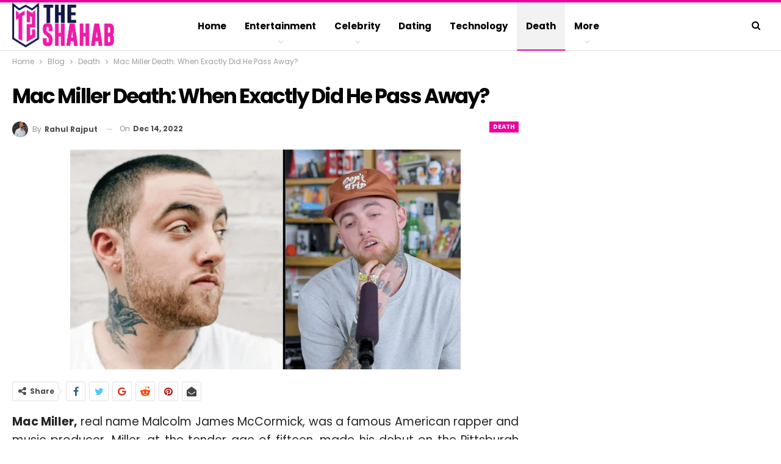

--- FILE ---
content_type: text/html; charset=utf-8
request_url: https://www.google.com/recaptcha/api2/aframe
body_size: 266
content:
<!DOCTYPE HTML><html><head><meta http-equiv="content-type" content="text/html; charset=UTF-8"></head><body><script nonce="s8_GnJJxdnKkTpMmChwGOg">/** Anti-fraud and anti-abuse applications only. See google.com/recaptcha */ try{var clients={'sodar':'https://pagead2.googlesyndication.com/pagead/sodar?'};window.addEventListener("message",function(a){try{if(a.source===window.parent){var b=JSON.parse(a.data);var c=clients[b['id']];if(c){var d=document.createElement('img');d.src=c+b['params']+'&rc='+(localStorage.getItem("rc::a")?sessionStorage.getItem("rc::b"):"");window.document.body.appendChild(d);sessionStorage.setItem("rc::e",parseInt(sessionStorage.getItem("rc::e")||0)+1);localStorage.setItem("rc::h",'1768873819376');}}}catch(b){}});window.parent.postMessage("_grecaptcha_ready", "*");}catch(b){}</script></body></html>